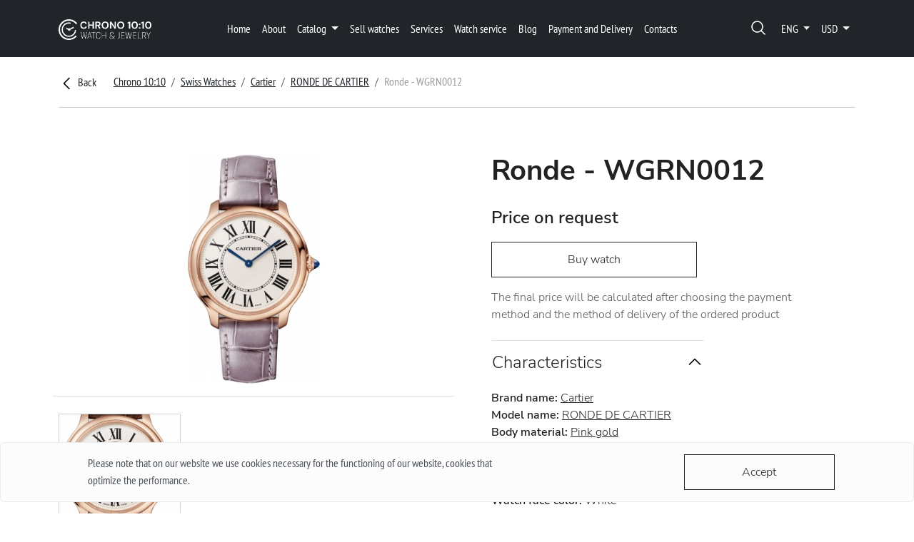

--- FILE ---
content_type: text/html; charset=utf-8
request_url: https://www.google.com/recaptcha/api2/anchor?ar=1&k=6Ld-KqIUAAAAABeul9BT3vG8_FqFl2lNw4xNmAFu&co=aHR0cHM6Ly9jaHJvbm8xMDEwLmNvbTo0NDM.&hl=en&v=7gg7H51Q-naNfhmCP3_R47ho&size=invisible&anchor-ms=20000&execute-ms=30000&cb=c0xyjqzbvmnb
body_size: 48043
content:
<!DOCTYPE HTML><html dir="ltr" lang="en"><head><meta http-equiv="Content-Type" content="text/html; charset=UTF-8">
<meta http-equiv="X-UA-Compatible" content="IE=edge">
<title>reCAPTCHA</title>
<style type="text/css">
/* cyrillic-ext */
@font-face {
  font-family: 'Roboto';
  font-style: normal;
  font-weight: 400;
  font-stretch: 100%;
  src: url(//fonts.gstatic.com/s/roboto/v48/KFO7CnqEu92Fr1ME7kSn66aGLdTylUAMa3GUBHMdazTgWw.woff2) format('woff2');
  unicode-range: U+0460-052F, U+1C80-1C8A, U+20B4, U+2DE0-2DFF, U+A640-A69F, U+FE2E-FE2F;
}
/* cyrillic */
@font-face {
  font-family: 'Roboto';
  font-style: normal;
  font-weight: 400;
  font-stretch: 100%;
  src: url(//fonts.gstatic.com/s/roboto/v48/KFO7CnqEu92Fr1ME7kSn66aGLdTylUAMa3iUBHMdazTgWw.woff2) format('woff2');
  unicode-range: U+0301, U+0400-045F, U+0490-0491, U+04B0-04B1, U+2116;
}
/* greek-ext */
@font-face {
  font-family: 'Roboto';
  font-style: normal;
  font-weight: 400;
  font-stretch: 100%;
  src: url(//fonts.gstatic.com/s/roboto/v48/KFO7CnqEu92Fr1ME7kSn66aGLdTylUAMa3CUBHMdazTgWw.woff2) format('woff2');
  unicode-range: U+1F00-1FFF;
}
/* greek */
@font-face {
  font-family: 'Roboto';
  font-style: normal;
  font-weight: 400;
  font-stretch: 100%;
  src: url(//fonts.gstatic.com/s/roboto/v48/KFO7CnqEu92Fr1ME7kSn66aGLdTylUAMa3-UBHMdazTgWw.woff2) format('woff2');
  unicode-range: U+0370-0377, U+037A-037F, U+0384-038A, U+038C, U+038E-03A1, U+03A3-03FF;
}
/* math */
@font-face {
  font-family: 'Roboto';
  font-style: normal;
  font-weight: 400;
  font-stretch: 100%;
  src: url(//fonts.gstatic.com/s/roboto/v48/KFO7CnqEu92Fr1ME7kSn66aGLdTylUAMawCUBHMdazTgWw.woff2) format('woff2');
  unicode-range: U+0302-0303, U+0305, U+0307-0308, U+0310, U+0312, U+0315, U+031A, U+0326-0327, U+032C, U+032F-0330, U+0332-0333, U+0338, U+033A, U+0346, U+034D, U+0391-03A1, U+03A3-03A9, U+03B1-03C9, U+03D1, U+03D5-03D6, U+03F0-03F1, U+03F4-03F5, U+2016-2017, U+2034-2038, U+203C, U+2040, U+2043, U+2047, U+2050, U+2057, U+205F, U+2070-2071, U+2074-208E, U+2090-209C, U+20D0-20DC, U+20E1, U+20E5-20EF, U+2100-2112, U+2114-2115, U+2117-2121, U+2123-214F, U+2190, U+2192, U+2194-21AE, U+21B0-21E5, U+21F1-21F2, U+21F4-2211, U+2213-2214, U+2216-22FF, U+2308-230B, U+2310, U+2319, U+231C-2321, U+2336-237A, U+237C, U+2395, U+239B-23B7, U+23D0, U+23DC-23E1, U+2474-2475, U+25AF, U+25B3, U+25B7, U+25BD, U+25C1, U+25CA, U+25CC, U+25FB, U+266D-266F, U+27C0-27FF, U+2900-2AFF, U+2B0E-2B11, U+2B30-2B4C, U+2BFE, U+3030, U+FF5B, U+FF5D, U+1D400-1D7FF, U+1EE00-1EEFF;
}
/* symbols */
@font-face {
  font-family: 'Roboto';
  font-style: normal;
  font-weight: 400;
  font-stretch: 100%;
  src: url(//fonts.gstatic.com/s/roboto/v48/KFO7CnqEu92Fr1ME7kSn66aGLdTylUAMaxKUBHMdazTgWw.woff2) format('woff2');
  unicode-range: U+0001-000C, U+000E-001F, U+007F-009F, U+20DD-20E0, U+20E2-20E4, U+2150-218F, U+2190, U+2192, U+2194-2199, U+21AF, U+21E6-21F0, U+21F3, U+2218-2219, U+2299, U+22C4-22C6, U+2300-243F, U+2440-244A, U+2460-24FF, U+25A0-27BF, U+2800-28FF, U+2921-2922, U+2981, U+29BF, U+29EB, U+2B00-2BFF, U+4DC0-4DFF, U+FFF9-FFFB, U+10140-1018E, U+10190-1019C, U+101A0, U+101D0-101FD, U+102E0-102FB, U+10E60-10E7E, U+1D2C0-1D2D3, U+1D2E0-1D37F, U+1F000-1F0FF, U+1F100-1F1AD, U+1F1E6-1F1FF, U+1F30D-1F30F, U+1F315, U+1F31C, U+1F31E, U+1F320-1F32C, U+1F336, U+1F378, U+1F37D, U+1F382, U+1F393-1F39F, U+1F3A7-1F3A8, U+1F3AC-1F3AF, U+1F3C2, U+1F3C4-1F3C6, U+1F3CA-1F3CE, U+1F3D4-1F3E0, U+1F3ED, U+1F3F1-1F3F3, U+1F3F5-1F3F7, U+1F408, U+1F415, U+1F41F, U+1F426, U+1F43F, U+1F441-1F442, U+1F444, U+1F446-1F449, U+1F44C-1F44E, U+1F453, U+1F46A, U+1F47D, U+1F4A3, U+1F4B0, U+1F4B3, U+1F4B9, U+1F4BB, U+1F4BF, U+1F4C8-1F4CB, U+1F4D6, U+1F4DA, U+1F4DF, U+1F4E3-1F4E6, U+1F4EA-1F4ED, U+1F4F7, U+1F4F9-1F4FB, U+1F4FD-1F4FE, U+1F503, U+1F507-1F50B, U+1F50D, U+1F512-1F513, U+1F53E-1F54A, U+1F54F-1F5FA, U+1F610, U+1F650-1F67F, U+1F687, U+1F68D, U+1F691, U+1F694, U+1F698, U+1F6AD, U+1F6B2, U+1F6B9-1F6BA, U+1F6BC, U+1F6C6-1F6CF, U+1F6D3-1F6D7, U+1F6E0-1F6EA, U+1F6F0-1F6F3, U+1F6F7-1F6FC, U+1F700-1F7FF, U+1F800-1F80B, U+1F810-1F847, U+1F850-1F859, U+1F860-1F887, U+1F890-1F8AD, U+1F8B0-1F8BB, U+1F8C0-1F8C1, U+1F900-1F90B, U+1F93B, U+1F946, U+1F984, U+1F996, U+1F9E9, U+1FA00-1FA6F, U+1FA70-1FA7C, U+1FA80-1FA89, U+1FA8F-1FAC6, U+1FACE-1FADC, U+1FADF-1FAE9, U+1FAF0-1FAF8, U+1FB00-1FBFF;
}
/* vietnamese */
@font-face {
  font-family: 'Roboto';
  font-style: normal;
  font-weight: 400;
  font-stretch: 100%;
  src: url(//fonts.gstatic.com/s/roboto/v48/KFO7CnqEu92Fr1ME7kSn66aGLdTylUAMa3OUBHMdazTgWw.woff2) format('woff2');
  unicode-range: U+0102-0103, U+0110-0111, U+0128-0129, U+0168-0169, U+01A0-01A1, U+01AF-01B0, U+0300-0301, U+0303-0304, U+0308-0309, U+0323, U+0329, U+1EA0-1EF9, U+20AB;
}
/* latin-ext */
@font-face {
  font-family: 'Roboto';
  font-style: normal;
  font-weight: 400;
  font-stretch: 100%;
  src: url(//fonts.gstatic.com/s/roboto/v48/KFO7CnqEu92Fr1ME7kSn66aGLdTylUAMa3KUBHMdazTgWw.woff2) format('woff2');
  unicode-range: U+0100-02BA, U+02BD-02C5, U+02C7-02CC, U+02CE-02D7, U+02DD-02FF, U+0304, U+0308, U+0329, U+1D00-1DBF, U+1E00-1E9F, U+1EF2-1EFF, U+2020, U+20A0-20AB, U+20AD-20C0, U+2113, U+2C60-2C7F, U+A720-A7FF;
}
/* latin */
@font-face {
  font-family: 'Roboto';
  font-style: normal;
  font-weight: 400;
  font-stretch: 100%;
  src: url(//fonts.gstatic.com/s/roboto/v48/KFO7CnqEu92Fr1ME7kSn66aGLdTylUAMa3yUBHMdazQ.woff2) format('woff2');
  unicode-range: U+0000-00FF, U+0131, U+0152-0153, U+02BB-02BC, U+02C6, U+02DA, U+02DC, U+0304, U+0308, U+0329, U+2000-206F, U+20AC, U+2122, U+2191, U+2193, U+2212, U+2215, U+FEFF, U+FFFD;
}
/* cyrillic-ext */
@font-face {
  font-family: 'Roboto';
  font-style: normal;
  font-weight: 500;
  font-stretch: 100%;
  src: url(//fonts.gstatic.com/s/roboto/v48/KFO7CnqEu92Fr1ME7kSn66aGLdTylUAMa3GUBHMdazTgWw.woff2) format('woff2');
  unicode-range: U+0460-052F, U+1C80-1C8A, U+20B4, U+2DE0-2DFF, U+A640-A69F, U+FE2E-FE2F;
}
/* cyrillic */
@font-face {
  font-family: 'Roboto';
  font-style: normal;
  font-weight: 500;
  font-stretch: 100%;
  src: url(//fonts.gstatic.com/s/roboto/v48/KFO7CnqEu92Fr1ME7kSn66aGLdTylUAMa3iUBHMdazTgWw.woff2) format('woff2');
  unicode-range: U+0301, U+0400-045F, U+0490-0491, U+04B0-04B1, U+2116;
}
/* greek-ext */
@font-face {
  font-family: 'Roboto';
  font-style: normal;
  font-weight: 500;
  font-stretch: 100%;
  src: url(//fonts.gstatic.com/s/roboto/v48/KFO7CnqEu92Fr1ME7kSn66aGLdTylUAMa3CUBHMdazTgWw.woff2) format('woff2');
  unicode-range: U+1F00-1FFF;
}
/* greek */
@font-face {
  font-family: 'Roboto';
  font-style: normal;
  font-weight: 500;
  font-stretch: 100%;
  src: url(//fonts.gstatic.com/s/roboto/v48/KFO7CnqEu92Fr1ME7kSn66aGLdTylUAMa3-UBHMdazTgWw.woff2) format('woff2');
  unicode-range: U+0370-0377, U+037A-037F, U+0384-038A, U+038C, U+038E-03A1, U+03A3-03FF;
}
/* math */
@font-face {
  font-family: 'Roboto';
  font-style: normal;
  font-weight: 500;
  font-stretch: 100%;
  src: url(//fonts.gstatic.com/s/roboto/v48/KFO7CnqEu92Fr1ME7kSn66aGLdTylUAMawCUBHMdazTgWw.woff2) format('woff2');
  unicode-range: U+0302-0303, U+0305, U+0307-0308, U+0310, U+0312, U+0315, U+031A, U+0326-0327, U+032C, U+032F-0330, U+0332-0333, U+0338, U+033A, U+0346, U+034D, U+0391-03A1, U+03A3-03A9, U+03B1-03C9, U+03D1, U+03D5-03D6, U+03F0-03F1, U+03F4-03F5, U+2016-2017, U+2034-2038, U+203C, U+2040, U+2043, U+2047, U+2050, U+2057, U+205F, U+2070-2071, U+2074-208E, U+2090-209C, U+20D0-20DC, U+20E1, U+20E5-20EF, U+2100-2112, U+2114-2115, U+2117-2121, U+2123-214F, U+2190, U+2192, U+2194-21AE, U+21B0-21E5, U+21F1-21F2, U+21F4-2211, U+2213-2214, U+2216-22FF, U+2308-230B, U+2310, U+2319, U+231C-2321, U+2336-237A, U+237C, U+2395, U+239B-23B7, U+23D0, U+23DC-23E1, U+2474-2475, U+25AF, U+25B3, U+25B7, U+25BD, U+25C1, U+25CA, U+25CC, U+25FB, U+266D-266F, U+27C0-27FF, U+2900-2AFF, U+2B0E-2B11, U+2B30-2B4C, U+2BFE, U+3030, U+FF5B, U+FF5D, U+1D400-1D7FF, U+1EE00-1EEFF;
}
/* symbols */
@font-face {
  font-family: 'Roboto';
  font-style: normal;
  font-weight: 500;
  font-stretch: 100%;
  src: url(//fonts.gstatic.com/s/roboto/v48/KFO7CnqEu92Fr1ME7kSn66aGLdTylUAMaxKUBHMdazTgWw.woff2) format('woff2');
  unicode-range: U+0001-000C, U+000E-001F, U+007F-009F, U+20DD-20E0, U+20E2-20E4, U+2150-218F, U+2190, U+2192, U+2194-2199, U+21AF, U+21E6-21F0, U+21F3, U+2218-2219, U+2299, U+22C4-22C6, U+2300-243F, U+2440-244A, U+2460-24FF, U+25A0-27BF, U+2800-28FF, U+2921-2922, U+2981, U+29BF, U+29EB, U+2B00-2BFF, U+4DC0-4DFF, U+FFF9-FFFB, U+10140-1018E, U+10190-1019C, U+101A0, U+101D0-101FD, U+102E0-102FB, U+10E60-10E7E, U+1D2C0-1D2D3, U+1D2E0-1D37F, U+1F000-1F0FF, U+1F100-1F1AD, U+1F1E6-1F1FF, U+1F30D-1F30F, U+1F315, U+1F31C, U+1F31E, U+1F320-1F32C, U+1F336, U+1F378, U+1F37D, U+1F382, U+1F393-1F39F, U+1F3A7-1F3A8, U+1F3AC-1F3AF, U+1F3C2, U+1F3C4-1F3C6, U+1F3CA-1F3CE, U+1F3D4-1F3E0, U+1F3ED, U+1F3F1-1F3F3, U+1F3F5-1F3F7, U+1F408, U+1F415, U+1F41F, U+1F426, U+1F43F, U+1F441-1F442, U+1F444, U+1F446-1F449, U+1F44C-1F44E, U+1F453, U+1F46A, U+1F47D, U+1F4A3, U+1F4B0, U+1F4B3, U+1F4B9, U+1F4BB, U+1F4BF, U+1F4C8-1F4CB, U+1F4D6, U+1F4DA, U+1F4DF, U+1F4E3-1F4E6, U+1F4EA-1F4ED, U+1F4F7, U+1F4F9-1F4FB, U+1F4FD-1F4FE, U+1F503, U+1F507-1F50B, U+1F50D, U+1F512-1F513, U+1F53E-1F54A, U+1F54F-1F5FA, U+1F610, U+1F650-1F67F, U+1F687, U+1F68D, U+1F691, U+1F694, U+1F698, U+1F6AD, U+1F6B2, U+1F6B9-1F6BA, U+1F6BC, U+1F6C6-1F6CF, U+1F6D3-1F6D7, U+1F6E0-1F6EA, U+1F6F0-1F6F3, U+1F6F7-1F6FC, U+1F700-1F7FF, U+1F800-1F80B, U+1F810-1F847, U+1F850-1F859, U+1F860-1F887, U+1F890-1F8AD, U+1F8B0-1F8BB, U+1F8C0-1F8C1, U+1F900-1F90B, U+1F93B, U+1F946, U+1F984, U+1F996, U+1F9E9, U+1FA00-1FA6F, U+1FA70-1FA7C, U+1FA80-1FA89, U+1FA8F-1FAC6, U+1FACE-1FADC, U+1FADF-1FAE9, U+1FAF0-1FAF8, U+1FB00-1FBFF;
}
/* vietnamese */
@font-face {
  font-family: 'Roboto';
  font-style: normal;
  font-weight: 500;
  font-stretch: 100%;
  src: url(//fonts.gstatic.com/s/roboto/v48/KFO7CnqEu92Fr1ME7kSn66aGLdTylUAMa3OUBHMdazTgWw.woff2) format('woff2');
  unicode-range: U+0102-0103, U+0110-0111, U+0128-0129, U+0168-0169, U+01A0-01A1, U+01AF-01B0, U+0300-0301, U+0303-0304, U+0308-0309, U+0323, U+0329, U+1EA0-1EF9, U+20AB;
}
/* latin-ext */
@font-face {
  font-family: 'Roboto';
  font-style: normal;
  font-weight: 500;
  font-stretch: 100%;
  src: url(//fonts.gstatic.com/s/roboto/v48/KFO7CnqEu92Fr1ME7kSn66aGLdTylUAMa3KUBHMdazTgWw.woff2) format('woff2');
  unicode-range: U+0100-02BA, U+02BD-02C5, U+02C7-02CC, U+02CE-02D7, U+02DD-02FF, U+0304, U+0308, U+0329, U+1D00-1DBF, U+1E00-1E9F, U+1EF2-1EFF, U+2020, U+20A0-20AB, U+20AD-20C0, U+2113, U+2C60-2C7F, U+A720-A7FF;
}
/* latin */
@font-face {
  font-family: 'Roboto';
  font-style: normal;
  font-weight: 500;
  font-stretch: 100%;
  src: url(//fonts.gstatic.com/s/roboto/v48/KFO7CnqEu92Fr1ME7kSn66aGLdTylUAMa3yUBHMdazQ.woff2) format('woff2');
  unicode-range: U+0000-00FF, U+0131, U+0152-0153, U+02BB-02BC, U+02C6, U+02DA, U+02DC, U+0304, U+0308, U+0329, U+2000-206F, U+20AC, U+2122, U+2191, U+2193, U+2212, U+2215, U+FEFF, U+FFFD;
}
/* cyrillic-ext */
@font-face {
  font-family: 'Roboto';
  font-style: normal;
  font-weight: 900;
  font-stretch: 100%;
  src: url(//fonts.gstatic.com/s/roboto/v48/KFO7CnqEu92Fr1ME7kSn66aGLdTylUAMa3GUBHMdazTgWw.woff2) format('woff2');
  unicode-range: U+0460-052F, U+1C80-1C8A, U+20B4, U+2DE0-2DFF, U+A640-A69F, U+FE2E-FE2F;
}
/* cyrillic */
@font-face {
  font-family: 'Roboto';
  font-style: normal;
  font-weight: 900;
  font-stretch: 100%;
  src: url(//fonts.gstatic.com/s/roboto/v48/KFO7CnqEu92Fr1ME7kSn66aGLdTylUAMa3iUBHMdazTgWw.woff2) format('woff2');
  unicode-range: U+0301, U+0400-045F, U+0490-0491, U+04B0-04B1, U+2116;
}
/* greek-ext */
@font-face {
  font-family: 'Roboto';
  font-style: normal;
  font-weight: 900;
  font-stretch: 100%;
  src: url(//fonts.gstatic.com/s/roboto/v48/KFO7CnqEu92Fr1ME7kSn66aGLdTylUAMa3CUBHMdazTgWw.woff2) format('woff2');
  unicode-range: U+1F00-1FFF;
}
/* greek */
@font-face {
  font-family: 'Roboto';
  font-style: normal;
  font-weight: 900;
  font-stretch: 100%;
  src: url(//fonts.gstatic.com/s/roboto/v48/KFO7CnqEu92Fr1ME7kSn66aGLdTylUAMa3-UBHMdazTgWw.woff2) format('woff2');
  unicode-range: U+0370-0377, U+037A-037F, U+0384-038A, U+038C, U+038E-03A1, U+03A3-03FF;
}
/* math */
@font-face {
  font-family: 'Roboto';
  font-style: normal;
  font-weight: 900;
  font-stretch: 100%;
  src: url(//fonts.gstatic.com/s/roboto/v48/KFO7CnqEu92Fr1ME7kSn66aGLdTylUAMawCUBHMdazTgWw.woff2) format('woff2');
  unicode-range: U+0302-0303, U+0305, U+0307-0308, U+0310, U+0312, U+0315, U+031A, U+0326-0327, U+032C, U+032F-0330, U+0332-0333, U+0338, U+033A, U+0346, U+034D, U+0391-03A1, U+03A3-03A9, U+03B1-03C9, U+03D1, U+03D5-03D6, U+03F0-03F1, U+03F4-03F5, U+2016-2017, U+2034-2038, U+203C, U+2040, U+2043, U+2047, U+2050, U+2057, U+205F, U+2070-2071, U+2074-208E, U+2090-209C, U+20D0-20DC, U+20E1, U+20E5-20EF, U+2100-2112, U+2114-2115, U+2117-2121, U+2123-214F, U+2190, U+2192, U+2194-21AE, U+21B0-21E5, U+21F1-21F2, U+21F4-2211, U+2213-2214, U+2216-22FF, U+2308-230B, U+2310, U+2319, U+231C-2321, U+2336-237A, U+237C, U+2395, U+239B-23B7, U+23D0, U+23DC-23E1, U+2474-2475, U+25AF, U+25B3, U+25B7, U+25BD, U+25C1, U+25CA, U+25CC, U+25FB, U+266D-266F, U+27C0-27FF, U+2900-2AFF, U+2B0E-2B11, U+2B30-2B4C, U+2BFE, U+3030, U+FF5B, U+FF5D, U+1D400-1D7FF, U+1EE00-1EEFF;
}
/* symbols */
@font-face {
  font-family: 'Roboto';
  font-style: normal;
  font-weight: 900;
  font-stretch: 100%;
  src: url(//fonts.gstatic.com/s/roboto/v48/KFO7CnqEu92Fr1ME7kSn66aGLdTylUAMaxKUBHMdazTgWw.woff2) format('woff2');
  unicode-range: U+0001-000C, U+000E-001F, U+007F-009F, U+20DD-20E0, U+20E2-20E4, U+2150-218F, U+2190, U+2192, U+2194-2199, U+21AF, U+21E6-21F0, U+21F3, U+2218-2219, U+2299, U+22C4-22C6, U+2300-243F, U+2440-244A, U+2460-24FF, U+25A0-27BF, U+2800-28FF, U+2921-2922, U+2981, U+29BF, U+29EB, U+2B00-2BFF, U+4DC0-4DFF, U+FFF9-FFFB, U+10140-1018E, U+10190-1019C, U+101A0, U+101D0-101FD, U+102E0-102FB, U+10E60-10E7E, U+1D2C0-1D2D3, U+1D2E0-1D37F, U+1F000-1F0FF, U+1F100-1F1AD, U+1F1E6-1F1FF, U+1F30D-1F30F, U+1F315, U+1F31C, U+1F31E, U+1F320-1F32C, U+1F336, U+1F378, U+1F37D, U+1F382, U+1F393-1F39F, U+1F3A7-1F3A8, U+1F3AC-1F3AF, U+1F3C2, U+1F3C4-1F3C6, U+1F3CA-1F3CE, U+1F3D4-1F3E0, U+1F3ED, U+1F3F1-1F3F3, U+1F3F5-1F3F7, U+1F408, U+1F415, U+1F41F, U+1F426, U+1F43F, U+1F441-1F442, U+1F444, U+1F446-1F449, U+1F44C-1F44E, U+1F453, U+1F46A, U+1F47D, U+1F4A3, U+1F4B0, U+1F4B3, U+1F4B9, U+1F4BB, U+1F4BF, U+1F4C8-1F4CB, U+1F4D6, U+1F4DA, U+1F4DF, U+1F4E3-1F4E6, U+1F4EA-1F4ED, U+1F4F7, U+1F4F9-1F4FB, U+1F4FD-1F4FE, U+1F503, U+1F507-1F50B, U+1F50D, U+1F512-1F513, U+1F53E-1F54A, U+1F54F-1F5FA, U+1F610, U+1F650-1F67F, U+1F687, U+1F68D, U+1F691, U+1F694, U+1F698, U+1F6AD, U+1F6B2, U+1F6B9-1F6BA, U+1F6BC, U+1F6C6-1F6CF, U+1F6D3-1F6D7, U+1F6E0-1F6EA, U+1F6F0-1F6F3, U+1F6F7-1F6FC, U+1F700-1F7FF, U+1F800-1F80B, U+1F810-1F847, U+1F850-1F859, U+1F860-1F887, U+1F890-1F8AD, U+1F8B0-1F8BB, U+1F8C0-1F8C1, U+1F900-1F90B, U+1F93B, U+1F946, U+1F984, U+1F996, U+1F9E9, U+1FA00-1FA6F, U+1FA70-1FA7C, U+1FA80-1FA89, U+1FA8F-1FAC6, U+1FACE-1FADC, U+1FADF-1FAE9, U+1FAF0-1FAF8, U+1FB00-1FBFF;
}
/* vietnamese */
@font-face {
  font-family: 'Roboto';
  font-style: normal;
  font-weight: 900;
  font-stretch: 100%;
  src: url(//fonts.gstatic.com/s/roboto/v48/KFO7CnqEu92Fr1ME7kSn66aGLdTylUAMa3OUBHMdazTgWw.woff2) format('woff2');
  unicode-range: U+0102-0103, U+0110-0111, U+0128-0129, U+0168-0169, U+01A0-01A1, U+01AF-01B0, U+0300-0301, U+0303-0304, U+0308-0309, U+0323, U+0329, U+1EA0-1EF9, U+20AB;
}
/* latin-ext */
@font-face {
  font-family: 'Roboto';
  font-style: normal;
  font-weight: 900;
  font-stretch: 100%;
  src: url(//fonts.gstatic.com/s/roboto/v48/KFO7CnqEu92Fr1ME7kSn66aGLdTylUAMa3KUBHMdazTgWw.woff2) format('woff2');
  unicode-range: U+0100-02BA, U+02BD-02C5, U+02C7-02CC, U+02CE-02D7, U+02DD-02FF, U+0304, U+0308, U+0329, U+1D00-1DBF, U+1E00-1E9F, U+1EF2-1EFF, U+2020, U+20A0-20AB, U+20AD-20C0, U+2113, U+2C60-2C7F, U+A720-A7FF;
}
/* latin */
@font-face {
  font-family: 'Roboto';
  font-style: normal;
  font-weight: 900;
  font-stretch: 100%;
  src: url(//fonts.gstatic.com/s/roboto/v48/KFO7CnqEu92Fr1ME7kSn66aGLdTylUAMa3yUBHMdazQ.woff2) format('woff2');
  unicode-range: U+0000-00FF, U+0131, U+0152-0153, U+02BB-02BC, U+02C6, U+02DA, U+02DC, U+0304, U+0308, U+0329, U+2000-206F, U+20AC, U+2122, U+2191, U+2193, U+2212, U+2215, U+FEFF, U+FFFD;
}

</style>
<link rel="stylesheet" type="text/css" href="https://www.gstatic.com/recaptcha/releases/7gg7H51Q-naNfhmCP3_R47ho/styles__ltr.css">
<script nonce="JjaaNnWv1UIy8F1FslBtJQ" type="text/javascript">window['__recaptcha_api'] = 'https://www.google.com/recaptcha/api2/';</script>
<script type="text/javascript" src="https://www.gstatic.com/recaptcha/releases/7gg7H51Q-naNfhmCP3_R47ho/recaptcha__en.js" nonce="JjaaNnWv1UIy8F1FslBtJQ">
      
    </script></head>
<body><div id="rc-anchor-alert" class="rc-anchor-alert"></div>
<input type="hidden" id="recaptcha-token" value="[base64]">
<script type="text/javascript" nonce="JjaaNnWv1UIy8F1FslBtJQ">
      recaptcha.anchor.Main.init("[\x22ainput\x22,[\x22bgdata\x22,\x22\x22,\[base64]/[base64]/UltIKytdPWE6KGE8MjA0OD9SW0grK109YT4+NnwxOTI6KChhJjY0NTEyKT09NTUyOTYmJnErMTxoLmxlbmd0aCYmKGguY2hhckNvZGVBdChxKzEpJjY0NTEyKT09NTYzMjA/[base64]/MjU1OlI/[base64]/[base64]/[base64]/[base64]/[base64]/[base64]/[base64]/[base64]/[base64]/[base64]\x22,\[base64]\x22,\x22wo51wrPDh2UQwoHCoDZdLsKVV8KGUVvCln3DocK5E8K/wqnDrcOjK8K4RMKKJQUsw6BiwqbChyh1acOwwqIywpzCk8KvATDDgcOCwqdhJUDCsD9ZwqLDtU3DnsOZDsOnecO8YsOdCh/DtV8vJMKTdMONwr/[base64]/Dg1goT1fDs8OCSQbDisOTwrQIw5t6fsOlcjB9fsOGLnNjw6F1wpAyw67Du8OQwoIjCw9GwqFZD8OWwpHCuFl+WhV0w7QbNmTCqMKawqVUwrQPwq/[base64]/CqFrCscO2ecKUwr9aQybDl8OYw6hGw58Ew67CoMO/U8K5UjtPTMKQw4PCpMOzwqc2asOZw5XClcK3SlF9dcK+w4cxwqAtYsOlw4oMw7E0QcOEw4k5wpNvNMOFwr8/[base64]/[base64]/Dk8KGw6fDisKYGQVmcmLCm8OFU2nCmh9Owrd4w5RzPFvDncOww6Z+F1FXBMO2w7wZJcK+w6hcH00iIALDlX0aBcOVwpdKwqTCmlPCmsOwwqRhY8KIQ0ZcKHEgwo7DisOqcsKuw6TDkz97ZUrCrEcewrFkw5rCo1lsaEtzwp/Cog8Ndmc+U8OuF8K9w64Nw7jDrjDCr01jw4nDqw14w5XCjAkwIsOXw6dBw6vCnMO3wobCs8K6A8OCw7/CgFIpw6d6w6h+DsOcPMK0wo80SMKcwpk9wrVbScO6w6AQL2DDuMO4wqkIw6Q3ecK+BMO4wpTDjsOwWzdYLRfCgTTCkR7DjMKRc8OLwqvCnMOyMDcHOD/CtiItGgtPdsKow6MAwoIPVUE1EMO3wqsgccOGwpdZbsOHw7x+w7bDkAXCkixoOcKaw5fChcKww4bDjMOZw6PCt8Kdw4PCjMKSw6Bww6RVX8OmXMKcw5Jvw47Csh5vCEwQdMObDjtWbMKNKhPDjjl/XnQswoDClMOjw77CssK+b8Ore8KgZFtBw5dawq/Cm04eUcKBT3HDsHDCpMKCPnPCucKkPsOLdhFHb8OKM8O5YiXDvS5+w6wowoI8ZcObw6TCmMOZwqDCkcOXw44hwpRhwp3CpUjCl8OJwr7CswbDusOOwpoQP8KJNivCg8O/[base64]/Cs8Khw74GwpBROiROw7/CrMK0w4bDgcKhw7XCtAMbeMOnHw/Dthhnw6rCu8O5YMOowpXDjQzDh8KnwrpYNMKfwpHDg8OMSwYIRcKkw6/[base64]/CjH8OwrsBZsOxS8KRwqMlcy7DlTVFdMKYBE/CmcKTw4pbwrVCw6gowrXDjMKUwpHCpljDmy9GA8OcE1VPZkTCo25IwoLCigjCq8OWPzIPw6gVGWt1w5nCqsOILlnCklByD8Opd8K7FMKUNcO0wrd2wqjDsCk4FlLDtEbDm1LCnDhoVMKpw5FYF8OgEEQWwrPDq8K7H314a8KdBMKGwovCjg/CrAIzFlBzwpHCsUnDpijDoXt2IzEew6zCp2HDlMOZw5wNwo56eCJCw6NiEGJqE8OUw5M3w6tBw65fwrfDn8KWw5LCtzXDvSDDj8KCQWlKaELCtsOTw7jCtGDCuQdTZnjDr8O1GsOrwqg8HcKIwqrDk8OnHsK9dcKEw60ow5pSwqRdwqHCpA/[base64]/[base64]/CsRVuwrbDoWDCjkDDm8K5wpLCusOKGsOIe8KwLCnDlXPCoMOBw4vDlcK8GjrCrcOqbsKowoXDrw/DicK7VcOoD0JrcCZqCMOHwoXCuFPCrcOcJMKjw5nCqgrDpcOswr8DwroSw78IGsKPciPDrsOxw7bCgcOawqhAw457Kh3CiyBGRMORwrDClG7CksKbf8O8YcOSw5xSw6/CghnCiWAFfsO3G8KYVGdbR8OtScO2woA7L8OSWSHDscKdw5LDmsKTZXzDq3clZ8K6AUHDvcOmw485w5ZtFTIfG8OgJcKuw6zCk8OPw7PDjcOpw5DClknDlsKyw6NEIhfCunTClcKiWcOjw7vDj1xCw5rDrzI4wqfDpFfDjQAuWcK/wqEBw6lMw4bCucO3wovCjXplWQbDn8OgaGlLeMK7w6o1DDLCh8OCwrnCiQBKw7A0YEYYwpdaw7/[base64]/CqzUfwrY9KsKRF3TCu3TCkllxA8OeFDDCgxFOw6rDlg8uw5PDvBbCpFQxwoRXW0cUwqEcwo5CahbDim5he8O9w5EmwrDDp8OxCcOxfMOWw7LDlMOZf2Vmw77DrcK5w45jw7rCvnzChsKrw4hjwotgw7/Dr8OMw78ebAbCuggUwq1fw5bDkcOZwrM4E1tnwoBnw5PDjSjCvMK/[base64]/wo3CpmDDuknDuXPDv8OSwoJZwqpWwqDCp291E0VSw7tBeQ/CrgEtcwnCmkjCpkFjPDMqL3rCvcOdBsOPccOrw5rCkiXDh8KDBsOLw6NSJsKma3nCh8KLGEthA8OFL2/DiMKmQRrCq8KKw7/Dl8OXGMK4LsKnZkB6OCnDkcKnGlnCg8K5w4vCmsOuUwLCkQVRIcKUJF7Cm8Osw6tqBcKPw7ZuL8KsFsKKw5rDkcKSwoLCqsO3w6l8TsK8w7MlcCt9woHCpsOcYxlLZ1BxwrVfw6dJVcOVJ8KIw5VBC8KiwoELw6tDwpbCtEgWw5tFwp4NAW1Iwp/CiEIRU8OvwqJ8w7w5w4NuaMOfw6/DusKhwoQyeMK2FH3DkSXDg8OhwoTDjnfCrkjCmcKRw7XClxPDiBnDmQvDlMKNw5nCvcOvDMORw4EAPcO7PMK9GcOnI8KTw7MPwqA9w4DDjMKSwrA9DsOqw4jDoDliT8KJw7pDw5IMwoA4w5RuE8KVGMOmWsODIxB5W19/JQLDoFjCgMKlAMONw7BwTztmA8KCwqvCoyzDv0sSH8K+w77DgMOVw4DDgsOYMsK9wo7CsCzDvsO4w7XDk1IhecOcw5FKw4Vhw6dsw6FMwqd0wodQJF9+RcK/R8Kdw7dXZcK6wqHDh8Kaw6/DisOjHsKzeUDDqcKGfgxeKcO+ZzvDq8KsfcObAVhICMOJAVoKwrTDgGMoUsO9w48vw7LCmsKIwqbCtcKAwp/CoBvCjH7Cl8K1BQUXXjUbwpHCihHDpELCrQjCrcKww4E6wr0mw4p1X01WfjzDqUFvwoMrw4B0w7fDoynCmQDDk8K0NHtjw77DnMOow7nChSPCk8KcSMKMw7NCwrMkdgBuWMKYw5XDmsOvwqbCuMKrfMO7dQ/Dkz5pwr7CqMOGFcKmw5VCw4NHGsOvw75hYXTCtMOjw7EbTsKZCjXCrMOXTBMtdEsvQGjCoXh/NF/DlsKjFlJfPMOHWMKCw4TCp2HDpMO1wrQ8w5TCh0/[base64]/DvQDCr8KwTsOVwoDCisK8w4I1HzcIwrtgYx/CkcOGw501fgzDqjrCosKTwrhlWy48w4nCtQkdwos4KwnDqMOUw6PCsEJNw79Nwr3CpTvDlSBmw6DDrz/DgsKEw5I3TMKWwo3DimPCqE/DjsKiwrIMflkRw7UswqcfW8OrA8ObwpzClxzCqUfCmcKeVgp/dcO+wrrCpMOow6HDiMKsJWwRRgPDgxjDrMKzRWINecK2ZsOzw4bDnMOpMMKfw400aMKQw6djGcOSwr3Dqwpkw43DksKWV8Ozw501wpJ2w7nCnsOObcKxwo8dwo7DosOMVHTCkXQvwofCt8ORGTnClD/[base64]/CjsKMPcO4P2Ebbgt1w6rDiwTDv3RnVBbDvsOrUsKbw4Utw5hpMsKTwr3CjS3DiRNdw4QEWsOwd8Kyw6zCjG5EwoM/[base64]/Cgh7CtAvCmRLDocOpIcKgwpbDrz3Do8KywrzDkF9fHMKwHcKIw57DsUXDrcKlTcKXw7HCncKiLnlUwo/[base64]/[base64]/DpX94V8KVwqxmL8O1BMKaEcKIwrMPwoDCuxfCrcOlE0wgO3XDiEnCiQp2wrd+UMKwKj0hMMO0w7PCgz1YwopVw6TCvDt0wqfCrkIwbEHCl8OXwpplbMOYw5/[base64]/CkBcvKcK/wo/[base64]/CmX52wqDDhsOgw40DXz/[base64]/CmsOsw4TDtD1wdsOZwohXBW0cQVDDrXYjSsOmw6lAwr9Yek7CjT/Ct2Bgw4pDw6vDuMOmwp7Dj8OMOy5zwrcAXsK4TFUNJQjCj2hvPhJPwrwfY1ttBUhGT3NkJzM8w5sSBVvChsO8csOXwqbDvSDCp8O/NcOKV11bwpbDsMK3QgUPwpwsR8KQw7PCnSPCisKOMSjDk8KRw6TCs8OLwoI1wp7DncKbDkACwp/Ct1DCuFjCkTw3EBgCTABpwqfCnMOpwr8mw4vCtsKlR0rDrcOVYDvCtlzDoAHDvT5+w4gYw4/CtD9Dw4rCsx5iJXLCiDQaa0jDqzgtwrHDrMKVQcO4wqDCjsKROcKaGcKJw5dbw4xpwqnCgx3CtwsWw5bCnQlCw6jCrijDn8ONNMO9eH80GsO/OmM7woHCsMO6w6BbScKAc0DCsWTDuxnCkMKfFSNOWcKmw5HCqiXCm8O9wrHDtUphcl3CqcOXw6zCn8OxwrXCqjdLwojCk8OXwpdDwr8Hw6wOB3MNw4HDksKkGRjCt8OWSTbCiWrDjMO0N2JGwqsmwppmw6d5w5PDsSUUw5YucsOpw5A8w6DDjh97HsOPwp7DhcK/PsO/UVd/fUNEVGrCgcK8YsO3LcOkwqMeVsOuIcOfY8KcD8KjwpLCvFzDhSQvQBbCr8OFSW/[base64]/wqBpw4vCjR8IwpgWwpZdw7oxwqwdasKaEQJmwpt/w7sIHzvDkcOhw7rCmFBfw6ARI8O8w5PDgsOwfjNwwqvCmVjCj3/Dp8KxO0MWwpHChjMFw6zDulh3b3/CrsKHwoguw4jCr8ODwod6wqweBMKKw7rDjxbDh8OMworCncKqwp5Nw7VRWQHDhUpUwqhtwop1KT7DhHMxHcKoaE8GCC7Dk8Kww6bDplnCiMKIw6VSHcO3B8KiwrZKw7jDnMKoMcKPw7kXwpA6wpIWLyfDghwZwrIGw4FswrrDisO8csOqwp/DtCd9w601W8OZTVTCghUSw6koYmtQw4zCjH9BRMKBSsOZfcKPIcOVdgTCghXDhcOMM8KlP0/CiV3DlcKPOcOUw5V2AsKtfcKTw6XCusOew5Q3QMOUwrvDjTnCh8Khwo3DlsOtNmwPMFPDiWrCvDFSLcOXAQXDqsOyw5MzBFoFwp3Cg8OzSBLCuSFbw6/CsU9NbMKeXcO+w6JywpJvYgA7wrPCgBbDmcKQGkdXeAcbe0PCm8OkV2bDkD3CnE4zT8Ozw5nCo8KnBTJIwps9woTChxkRf2zCsDZfwq9dwrN7XE45K8Oaw7fCocKxwrdiw6DDt8KiNibCkcOgwpRZwqnClmzChcOhCxjCgsKRw7JTw7gHwrnCssK2woc/w4fCmHjDjMO5wqJUMCDClMKVP2zDmlUIZFjCvcO7KMK/XcOOw51jGMK2w413W0VSCQnCkysGEEtaw5B6eFYJXhgGDXgVw7Y8w60hwro+wozCkh40w60pw4pdQMOFw58oAMK3C8OZw4xRw49LQ3pAwqhIIMOXw4pCw5nDoXB8w4ViR8OyXgdawqbCnMObf8O+wqwnAAQ9F8KnL3PDtgc5wpLDh8O9EVTCpxjDvcO/XcKrB8OjHcK1w5vDmGlkwoA8wr7CvWvChMOeTMONwpLDpcKowoAAwoBCw4I+MS/CjMOtEMKoKsOnAFXDuF/DnsKxw4HCr1IIw4pmw5vDuMK+wol1wrLCtsKoQsKxUcKYBcKDQF/DtHFcw5HDlEtODirClcKsfkFFIsOvCMKsw618bG/Dj8KOfMODfhXDgEDDjcK1w7HCoSJVw6ckwrl4w73DpAvCjMKVBh4Iwoc2wofChMKzwobCgcK/wrBaw6rDqsKvw47CicKGwqrDulvCr1NVdDYtwoPDpcOpw4sCZlgacjLDoh1HIsKhwoBhw7jDhMKZw7rDhcONw6EEw49bKcOjw4s+w7FfZ8OEwr7CgWXCvcObw4zDgMOtO8KnVsO1wr5pIcOlXMOkFV3Cg8K6w7fDjG/CssK4woYXwr/[base64]/Dr3/DjyjDqh/CqMOMw5HDr8KCPU84H29oCRfDh8OIw7vCpsOXwr/DrcOZHcOrGw8xX1EZw48XV8O4BCXDgcKnwpQlw63CknEfwq/ClcOswozChi/CjMO9w7HDtcKuwqVWwqY/BsKnwqvDhsOmIsOvLMKrwqbCvcO4GQrCjRrDjWrCh8Ohw5x7A2RAMMOqwqIFJcKcwrPCh8OBYinDsMOjU8OQwqLCk8KYUMKrATYZAB7CicOwY8KuZV1nw77Coz4VEMOSFFtYwobCmsOLQ3/DnMKRw65JEcKrQMORw5BTw5xpQ8OCw6cTbwhCK15XKhvDkMKeCMKFbG7DvMKxPMKyd3wBwr/CkMOUXsKDaQ7DsMOhw5U8CcKgw519w4Q6DzppFsOEJW7CmC/[base64]/KRHCr3HDqMKIwosrISLChCnDg8KWYRDDsFo8KURmwqcmDMKUw4HCmcOvbMKoNBZ8QSkRwpl2w7jCl8OiC1h2VsKAw6QPw6ljZmstI1DDv8K1aDwQeCjDhMOow4zDtX7CisOZQjVrBD/[base64]/DjsOKwoTDtsO+wp0wOEHCjkvChsKbdWrCvcK1w7nDphTDmHrCtsKKwoN3J8OSTsOVwonCmQ7DiTlpwo3DscKnVcO/w7TCpMORw7ZSC8Ozw5jDnMOgNMKOwrpRbcKCWh3DkcK5w4HCrWQ+wqDDncOQf3/DtibDpsKRwpQ3wpkidMKnw6hUQsKjZznCjsKOIDXCjTXDtQttNcKZc2zDjRbChyzCkXHCs2HCl3gjRcKUQMK8wqzDn8Klwq/[base64]/Y8KaIkwOw5hHwox2w4Bqw60lwrDCljnCmMObA8K4w6ttwo/Cl8KIdcKHw4DDkw1/SBXDqg/CmMK/LcKXCMO+FiZKwokxw7TDinggwp/Dvn5bE8KmZU7Ct8O/[base64]/YcKgw45Uw7B5Dl8aP8KKw5HDjh8he8OZw7/CqMKfw7jDgCRvwqzCmUgQwqYSw7dJwqvCvsO0wrAIa8KzPEkcWAPCugRlw5JqIV5qw5rCmcKpw4nCsF8zw47DlcOkOybCh8OawqbDucO7wovDpnHDoMK9YsOjQsKBwojCgMKGw4rCr8Ksw7/CiMKdwrJvQC1BwpfDklXDtXpaYsKPcMKdw4vClsOYw6UZwrDCvcKzw7crTRtNIA54w6BQw5rDnMOuP8KvA1HDjsK4wqPDs8KYJMO/esKdOMKCVMO/VlTDkC7CnSHDqFLCksOfPTPDsnDDnsO+w5YowrXDhFNzwq7DtsO6fMKFZkd/[base64]/wqNJeMKbd2pbw7d/[base64]/[base64]/CgwbCuWrCnSJAwo8SHxttM11Ew7EXRMKmworDrk/Cn8OXC2jDqALCpxHCs3hKcGMBQzsNwrRkAcKUaMO6w6Z5LHDCocO5w6TDjwfCmMOKTT1ECSvDksKawpQNw6MdworDqFdST8K/[base64]/Cj8Kcw7cIA1XCk8KMw7MQI2/[base64]/CksO0fTHDksOFfcOcw6rCoMOGwpEmwo5KQE/CpMODZQBNw47Ch1XDrQLCmXRsC2tyw6jCpXkgcGrDhEjCk8OhcA1Uw5BXKw0CUsKNZ8OiHnnCp2bDpcO2w65/[base64]/Cq8OPw5PCkwrCiMKnwrwCw6XChFLDucK6wozDs8KHwoTCuMKgdsOKLMODW1crw4wuw7IpVg7CrQ/[base64]/SmHDrzE+wofCnhB3dsKyw4vChcKjw6BAw4docMO/N2nCl2vDlEEfO8Kbw7wTw4bChgpqwrkwVcK3w5LCiMKQJA/DjlJwwrXCmkk/wrBEZn/DqyjCu8Kmw5vCnXrCviDDmD1LdMK7wrTCsMK2w5/Cuws2w4jDucOUVQfCm8Onw6bCtcO/SRUMwq7Cjw0NJFg7w4DDn8O8wqPCnmVsBljDihHDi8KyDcKhD2ZZw4PDqcKkFMKywpp7wrBNw7TClgjCkkccMyLDpMKAXcKcw7E1w63Dh1XDsXwvw67CjH3CoMOUAFASFQ8ARkrDiVlSwpXDji/DmcOLw7LCrjnDn8OjaMKqwoHCgcOWKsKNdjbDjwFxYMOJZx/Di8KzFMOfGcKyw4HDn8OLwrAjw4fCqVPCkG9/a2ofLkDDoVTDqMOtWsOMwr7Ci8KYwrvCrMO0w4FocX4vPTIHbVUmacO4wqHCiRXDg38ywpd8w4vDlMKtw6EIw7bCjMKseSY3w60jSsKBfAzDuMO/BsKXax1Dw7PDhhDDk8O9EWduQsOOwoLDkUZSwqbDvsKiw7ASw7vDp1pVNMOue8OHMzHDgcKkXRd6w5wlI8OuJx/Cp2BSwpxgwqw/wqQFGVnCtx7CtV3DkzjDokvDl8OhDQdNXScaworDvmoWw4LCg8OFw5xPwoPDgsOPQ0JHw4Ixwr9fUsKkCF/CiG3DmsK+TFFhA2LDk8K3LzLCuigEw5F5wrlHfTFsJnzCssKPRlXCi8KkccKVY8OfwoJza8OdSmYaw5HDqXPDkwMww54RRVtpw7Zswo7DqVDDiBIZBFB+w4bDpMKNw4p/wpghAcKrwr0kwrDCkMOVw7XDlDTDoMOCwqzCikoIKBHDt8Odw6VlQ8O2w75hw5TCuiRyw4B/aX9PGMOEwpVVwqLCn8K8w55lfcKpAMOPUcKPGW5Lw7AswpzCt8Orw6/CvGLCmGlOXU0cw6zCkhkyw4FbCsKLwrNST8OVM0VsZ0QYdsKVwozCsQwmDcKWwop6ZMOQMMKewovCgSUsw5DCqcKWwoxpw7FBW8OSw4/CmgnCgcK3woDDlcOIA8OGcyfDoC3Co2DDk8K7wobDsMOMwphrw7gow7LDrxPDp8O4wo/DmGDDgMKADXgQwqEEw6xbX8KZwpIxQsONw4jDlirDjlzDhjc+w75xwp7DuTbDksKBbcOSworCrMOVw7A7L0fDlSx5wqZqwr11wqhOw5hXCcKoPRvCn8O0w6XDosKqbkR/wrt1aDNcw5bDhnrCgiY2QcOXVXnDj13DtsK5wr/DnAkLw5HCgcKJwqsqZMK0woTDjg3DiUvDgRlgwqHDsGzCgnIxA8KhNsKVwozDpwXDsCLDj8Kvw70hw4F3IcO6w7o6w788fsKQwosdLMOJVV56JMO4A8OjVA5dw4IqwrbCucKww6tOwpzCnxjDhS1NaRzCqz7CgMK5w7MgwrzDmT/[base64]/Dk8KIw4lZYR1Uw7tFw6bDj8KawopowpbDkn0Lw4nDnMKNL11xw45aw6UMwqcbw6Uyd8O3w61eBjMDCBXCt1g8QkFiwrrDkWR4ABjCnyfDpcKnMcOrT1jCjllLKcOtwpnCqy43w5/Cj3LCq8OCfsOgOVACBMKAw7BLwqdHXMO2WsONIijDrcKCSWkpwofCtGJREsKGw7bChMKPw7/Dr8Kqw614w5APwpxOw6p1wojCmgJ1w6hfYwHCmcOyX8OawrNfw7/DmDl6w7tuwrfDunDCriHCp8Kgw4hcAsOVZcKZOA3Dt8KNe8K7wqJtw5bCk0xOw61edX7DqklSw7omBgtrZ03DqcK/[base64]/ClkV7w7Zlw5gCwp8Fe8OUGQESFCVCw70oMWnDhsKCQMKHw6bCh8K+wogJFCzDimbDl1l/[base64]/w5nCn31PwqPCgVhec2TCnEvDnBvCq8OdwrjDpMO9SlPDtizDi8OAOhVDwo/CjGh5wqowScKiOMK3GRBywr8eWcK5IEIlwpscw5vDjcKLEsOFVyfCv1fCslHCsTfDhsOMw5PCu8O7wolsH8O8JytdVlozHwvCul/[base64]/w7YeJj8jXMO1H8KuYsObUjovw7dqw5BxUsKFcsOPIMOLXcO2w6R2w7zCr8Khw5PCpWsYFsOXw4QQw5nCpMKRwpYiwotlKlFmdMOXw5Urw7ZAeCjDs2fDocOuaRHDi8O2w63DryLDrHMJRCRdGkLCmDLCn8KzW2hbwq/Dq8O+NBkNWcOiPFVTwohpw7IsZsObwoXDgxkvwoB9J3fDpWfCjsOew5UKGsOKSMOAwr4iZxTDncKAwoHDkMKhw7/CtcKtTArCk8KFF8KJw4gddHcZOgbCqsKow7LDsMKpwrfDoxJvIlNZHAjCt8ORbcOSWsOiw5DDsMOFw69tJ8OdOsKcw6fDrMOzwqLCp34dH8KAOwU6AcOswqkUaMOAC8Oew4/DrsKnUTYqPmTDm8KyJ8KQDRQ7CljCh8KsNXh/[base64]/Dr3/[base64]/IsKKw6XDpiAfTQHCnsKjSEfCu8Oqw4xjNRJMMVHDg1/CkcKWw5jDj8KJAsOqw6Ebw5rClcORAcOqdcOxG2MzwqgPCsO9wrxFw5zCkUnCmMKlPMKzwofCt2HDpkzDusKcblgTwrIAXQTCqBTDt0bCpsKqLHZyw5nDgEnCsMO/w5vCg8KZMQc/acOLwrrCsjvDs8KhIX1Ew5A6wobDhgLDr1t5AsO5wrrDtcOxARjCg8KmRmrCt8OrFhjCgMOpWVDCg0MXN8K/YsO+wpnDiMKswpXCs2/DtcKswq93XcORwqd6w6jClFbCvQHCm8KUFyLDrwrCosO4L1XDjcOxw7TCoF1sC8OeRSLDkMKnRsOVesKSw5EzwpF2wq/CtMK+woPCqsKPwr0sw5DCucOVwrfDj0fDkVs5ODgRWR4Hw5sHNMOFwqdawoTDtHsTJ3TCkBQkw6cZwr9Lw4HDtxDCnV82w6/CjWUYw4TDtzXDkWdlwohAw6ggw5IXIlDDocKoXMOAwqHCqsOjwqR9wqlQTh8EFxRjXnfCjzseO8Olw6vCiCsPRwLDuzx7G8O2w6DDhcOjTsOvw6x6w6oIworCjgBFw7FSYzxPUTl6GsOzLMOMwoRSwqnCssKxwowVJcOwwrhnI8KqwpAmISVfwoY/w5HCi8ODAMO4w67Dj8OJw6jCtsOHWUF3DyTCjWZJHMO+w4HDuBPDhXnDojzCq8Kwwr0icXjCvV7Dt8KzQ8O1w60rwq0qw5jCpcOjwqZAQR3Co0tCNAE8wozDo8KVI8O7wq3CjQZ5wqglHRzCksOWB8OjPcKKasKKw6PCsmxIw6jChMK8wqkJwqLCj0bDpMKQZsO/w7pbwrrClm7CuWxWWzLCvcKRw5RsUl3Cn3nDrMO6Sl/DjHkzFSrCrX3DpcOkwoFlZDIYU8Kzw6XClVdwwpTDmsOVw5QSwrd6w6wUw6tgKMKYw6jDicOnw5B0HygzDMKiXDnDkMKhSMKswqQVwoocwr5jW0p5wqPCicOvwqLCs1gjwodZwolcwro3wovCuR3CuzDDtcOVfE/CssKTTmPCisK4AUbDqcOCdVJTYlZgwozCoggQwop6w7F0w7Zew6Z0cHTCr0opTsOmwqPChsKSeMOzTk3DulcNwqR8wrbCtcKrdFUEwo/CncKIPjHCg8K3w63DpWXDl8ORwo5XNMKbw4gDUwLDt8KbwrfDiiXDkQLDlsOJRFXDmMOHGVrCu8K6wo8dwqLCnydyw6XCrmbDkhrDtcOpw4TDp0Ijw6fDpcKxw63DslDCpcKxw6PDjMKKccONNlBIFsOhGxV5YQEnw5xQwp/DsD/CuSHDq8OZDCzDnzjCqMKUBsKlwprCm8Odw48Mw7jDhlHCqmMRU2QYwqDDiR7Dl8K/w4TCs8KKU8OJw7cMCRVMwoExPUVbUT9WBMKuJhDDv8KPMgIZw4o9wpHDmMK7f8KXQAHChxdhw60DLFPCvFwiWMKQwoPClXPCmHsqW8KxXBdtw5DDu2IAw583TMK2wr/CgsOrO8KAw6fCmVLDmlNfw6A3w4jDi8O7wpFnHcKFw7XDlMKIw5MvGsKAfMOCBgPClT7CqMKOw55oSMOaKcK/[base64]/[base64]/ChGXCgcO/[base64]/[base64]/[base64]/[base64]/CmsOqwr4mw4DCuwrCj3Alw4jDtcKywq7DpsO/[base64]/aWYbVMKqAz/CksOSZ8OCwqM4bMOEw68Hw6TDusOaw6cBw7ITw6gYYsKqw6YyKBrDpSJHwpAnw7HChsKGGhU3D8OmLCXDg1zCkAF+LS9Ewrx1wr7DmR/[base64]/[base64]/ehnClCHDtWXDnsOwX8OpZsOwWMOqw5ZxFMOnw73CgMOxXCLCiSA4wrLCgVIgwoRBw5LDpsOCw78qLcK0woTDmlDDkDrDmsKPCWB9e8Osw63DusKDC0F/w5bCgcKxwphidcOcw5XDpXBww4jDmS4wwrbCjWgFwrNMQsKZwrIlw6cxVcOjbUvChjZlX8Kjwp7Di8Okw6XCj8ONw4VnVXXCpMOewqvCgRsUZsKcw4pmVcOLw7pJVMOFw7LDigQmw61Swo7CiwNDaMOuwp3Cs8O2C8K1woHDi8KCUsO+wpXClQ0OWissDCvDocOXw7l/FMOYAh4Qw4LDt2DDoTbDhFohS8OGw4tNYMKtw5Iqw73DucKuFX7DusO/SUPCiDLCicO/VMKdw5fDlHlKwoDDnsOYwo/DlMKHwr/ChAIMG8OjEnN1w6zCvsKAwqXDqcOQw57DtcKLwoIcw6VfD8KQw5/CuDslHG5iw6EAc8K+wrzDnMKFw6hfwrjCtMKKTcOqwovCscOwF3bDosKgwoU6w44aw6N2X1Q3wodsbHEJKsKRQGzDiHgeBzotw5zDncOcTcOWB8OPw7MGwpV+w4LCgcOnw6/CmcKGdAbDvnDCrhhUfE/CvsOrwqwRcB9sw47CrH1Xw7fCk8KDLsKGwoA0woxvw6BxwpRRw4XDk0nCuHPDsh/Du1rCthV3HMOiCMKQe3jDoDjDowEsOcKfwp3CncK/w6UkZMO8HMOAwrvCqsOoN0jDtcOBw6A1wpdjw6/CiMOxYWLClcKnL8OYw5XCnMKPwoIgwqMaKQTDncKQQWfDmzXChRRoX0ZdIMOVwq/DshJsMgjCvMKtUMOFY8OqDgRtQ1wKUxTCtEfClMK/w4LCmMOMw6g+w4bChCvCvwXDohTCl8Onw5fCmcOBwr8zw4sZJjxhcVdRw4LDmEDDug7ClirCpMORCiNsA2Jnwp4xwqBUUsKJw65Bf2bCrcKJw4nDqMK+QMOZZcKmw6/Ck8KnwpfClS/ClcKPw5DDicK7Hms1w4zCu8OywrrDlDVnw7XDvsOBw57CjzoVw60AAcKiXzrCksKiw58/GcO2IkLCvi97Jkl0aMKWw4FJLRDClHPCuz5yGHFkRxbDiMO2wqTCnUfClSsGbB5jwoQYC1QdwrfCgMKpwo1ww7hTw4LDlMK7wqMlw4sFwpDDvBXCqR7CucKGwq3DgQ7Cnn/DlcOYwpM0w55UwpxeBsOVwqjDsWskB8Kowoo0LsO9NMOBasKjNiFrKsOtJMKZdF8KEnYNw6xWw57DkloSR8KAOXsnwrxQOHrCgz/Dl8OswqoOwrDCrcKgwqPDtWXComIdwp4PR8OJw4FDw5vDucOBRsKDwqXDoDoAw7lJB8K2wrZ9O1hNwrHDlMKpP8Orw6I2eD7CocOAYMKUw6zCgsOuwqhkNsOtw7DCpcKudcOnABrDqsKswrLCjizCjh/DrcKOw77CiMONRsKHwrHDnMKIL33CslHCognCg8OCwql4wrPDqTUKwoNZwpVoMcKJwoLCsRbDuMKWYMKnCTxUMMK6Hk/CssORD39LBcKCCMKbw41Cwp3CvzR+WMOzwqgydQnDkMKJw4zDtsKCwqVWw4rCl2Y2ZcKpwo5LUxbCqcOYasKYw6DDucOjOMKUMsK/[base64]/DtVnCkxtMRC1tP8OmbjJnwqnCslljM8OIwrBzQEHDg0ZOw5Aiw7FpMTzDvj4zw5fDm8Kbwpx/J8KMw48pcTzDiSwDIl8AwqvCrcK8FUATw4rDkMKcwp7CusKpUMKXwrjDrMKOw5Agw6fDgMOQwpotwpjCssOHw4XDsiRUw4fCuB/Dr8KeEmnDqDHDghzCiAx6IMKbBnjDijp/w4dVw6F8wqrDkmEfwqBhwqXDiMKvw4pBwqXDicKEFDtSdsKpUcOjMsKRwrPCs3/ClQ/Cpxg9wrbCnEzDt2s5VsKQw7LCm8KYw73ChcO/w5TCq8ONdsOZw7bDgE7DgWnDksO8EMOwLsOVNSZTw5TDsjHDoMKFHsONbMK/DXZ2WsOOGcO1chfCjiZ1f8Orw67Dl8OTwqLDp1cGwr0gwrUbwoBFwq3Cu2XDlWwVw73DvCnCucKrVDYow4FCw4oZwqkkPMKtwrwuMsK7wrDDn8KZW8KiVg9dw7XCj8KEHBp/LEfDu8Kuw47CgnvDgwzDqsODNWnDiMKQw6/CklNHb8OEwq1+RncvJMO9wozDiwnCsHAZwpN1fcKDTB1SwqTDucOyTng9RVTDqMKWCGvChSrCtcKuaMOZB1w5wppxfcKDwq3ClzZhIcKkCMKcL0bCkcODwpB7w6/DqH3DqMKqwpMZaAAjw5bDtMKWwpFzw5lLEsONbRFzwoDDjcKyH0HCtA7ClA5Tc8Odw4h/FMOjQk9ow53DmDBvRMKsCsO/[base64]/DjT/CtcOQwqDCmsOYTBTDrRI6cMOHMD/Cv8OZIcOtZkzCusKsdcOdB8OAwpPDgBwfw74qwpvDmMOawrdrNyLDk8Ohwq83FRMow7RlFcOmGQTDqMOvcVxgw6bCnVETMsKZdHLDmMOrw4rCi1/Cs0vCscKhw4PCoEg6asK3HHjCm2rDkMKzw5Z2wqvDhsOuwpAPVl/Dnz0AwqQoScO1bkQsVcOxwoQJW8O5wpDCocOIG07DocKqw53ClUXDqcKWw43DscKOwq8Mw65ybk5lw4bChDEYLsOlw57DisK5YcOmwonDhcO1wpMVVmh1TcO4HMKHw54FHMOYFsOxJMOOwpXDukbCjl/Dp8KywpDDhcKlwo1NP8OuwobDvAQEDmnDmD8mwqMfwrMKwr7Dlk7DoMORw6zDrHNqw7nCr8O3KwnDkcOjw4JbwqjChGR2w5gywqRcw5F/w4jCncOuD8Onw78twrt5M8KMLcOgCxPDlnDDrMOKUsKfLcKowpFDwq5kEcOuwqR6wpBtwo8GJMKdwqzDpMOGCH07w5Mow77DqMKPNcO1w7/Cs8KAw4QbwofDj8Olw5/[base64]/OMOVcDMsZsO/w6XCmkDCocKDRsKHwoTCt0nCpHh8IsKKAELCkMKiwq1KwrXDhEXDhlRmw5tZaQ3DlsKSEcOkw7zDhDZ0eyh/YMKheMKwHxbCs8OPPcOVw4RcQcKIwpFfOsK2woAXBVrDosOnwonCjMOqw7o8fTtLwqHDrE4tW1LChyICwrtlwr/DvloiwqpqNSlfw6UQwpPDnMKgw7HDqAJOwpILOcKPw4clNMOowpDCg8Kte8KMw4IycHtEw7HDpMOLVQrDpsO3w6BFw77Dl1INwqRzRMKLwpfClsK8CsKJAx3CvwlEUFLCrsO/D2DDnFHDncKnwr3Dh8OZw6RVZhnCiT7CgHhEw7xMT8OaEcKQAR3CrcOnwrpZwrM5WRbCnVfCkMO/MBtZQhoJdg7CkcKBwqx9w7TCqcKSwocODik0OkwXZ8OgMMOCw54oZMKKw6Azw7ZFw6HDpwfDugzCl8KnRngpw7fChAFtw7PDhsKww4MWw5R/GMKYwqMzDsKTw6MBw5zDl8OPR8KYw5DDnsOOd8KwDcKnXcONHAHCjyfDgxBew7nCgxNWOHPCpsOEDsORw5NDwpIhdsKxwrnDr8OlbFzCvXB9w5vDmB/Dp3Y0woJLw6HCqnElVAU8woLDnktVwrzDgcKnw59SwqIYw4rChMOsbjFhIQnDnlRNfMOCAMOSblrCtMOdHlVew7/DrsOQwqbCulfChsKlC1pPwqpNw4XDv1HDnMOewoDCkMKXwoPCvcOpwp80NsKxJEs8woIxdidkw5wEwqHChMObw6xxAsKPc8OZXMK5EkjCkmjDkQR+w4vCtsOjZjgFWkLDrSkmZW/CusKeTUPCqzvDs1vCk1glw55BXDHDiMOpYsKlw77CssKpw5HCnUV8GcKWF2LDqcO/w57DjCnClCHDlcOeS8OHFsKLw6pKw7zCrgNZRW8iw7Q4wqJqITRnX3kkw5VPw5EPw4jDi3lVNSvChMO0wrlrw5I3w5rCvMKIw6PDisKIQcOwXCF8wqdGwo8VwqI7w5E/[base64]/CjW3Cq8KxEm1jH1LCkkjCq8KkaWfCk8OMwod4KRspwoozbcO4OsK1woUPw7YRSsKzR8K1wpdbw6/ChEfCmMKDwoMqUsK5wqpQYHfChnxaIMOXeMKCE8O/UcKocnjDoTvDs0vDpX/DihLDgMOxw6tBwrALwpPDg8K/wrrDlldYwpcJIMK3w5jDn8KswobChlYVasKFHMKSw6wyZy/[base64]/DrwNNAMOaZjbDgybCtH3Dk8KMP8KBw6QCUD5Aw6cmBAwqeMOjX3cNwrDDtjEnwpxRScONFxwsKcOvwr/DgsOdwrjDjMKOTcOWwq5bZsK5w7LCpcKxwqrDhho8d0fDhVsHwrvCiG/Dh2AuwpQELcOgwqPDssOKw5XDj8O0M3zDjAQEw6DDr8OPI8O3w5Exw5bDnWXDrSbDmhnCqnNDXMOwUgvDmw9kw4nDjFwgwql+w6drMxTChcOKVcODasKAVcOkW8KJc8O8Yy5OPcOeW8Oof05Aw6rCtDTChmrCnQLCilPDl3Bnw7YPBcOSSlwkwp/DoHR2C0XCnHQzwrfDknTDj8K1wrzCiEgWw5DCugAXwrDCvsOtwoLCtsKvOnTDgMO2NiYOwqYkwrcYw7rDikzCtAzDh2dTA8Klw4xQfMKDwrMoVFnDgMKTFwVnMsKVw5/DpiXClgcfFlNNw4nCusOwa8Ocw55GwpBBwrwVw7w/[base64]/[base64]/C8KGdcKeVxHDusOKw6I7w41lw5jDmVvCj8Kfw6vCpS3CosKPwr/Dq8OCN8O7TkVvw7LCgw15d8KjworDr8Ktw7XCsMKLecKqw5vDhcOjE8K4w6vDr8K9w6DDpl42WBQJw47CrT7CkXs3wrcKNSsGwq46bsOBwpAEwo7DlMK+DsKlF1ZlaznCh8O6NB19d8KrwroeAMOTw4/DtS8kVcKKF8OOw6TDuCPDucONw7JBBcKBw7DCphZvwqLDqsOtwp8SPCNaVsKOfSnCigV8w6Q2w67DvXPCrjDCv8KDw6Usw67Do2bCkcOOw5nCsgbCmMKwNsOXwpJWW3fCscO3fD0rwo5ow4/ChMKZwrvDtcOqWcOmwp5eQzfDhMOmCMKdbcOsVsOmwqDCgHTChcKbw6vDvGZlOBM9w7xXT1PCjcKlUVNAM0RrwrJyw6HCl8OhDDPCgMO3FjjDksObw43CnnbCqcK2NsOffsKswplIwqoxw43DmgPCvGnCjcKtw6VpdD5xIcKlw57DmhjDscKUHhXDkT8+w5zCkMO/wpQSwpHCuMOLw6XDr03Dk34+eUnCtzcbOcKXWMOVw5cGc8KtFcOdGXx4w7jCosOmPTPCg8KL\x22],null,[\x22conf\x22,null,\x226Ld-KqIUAAAAABeul9BT3vG8_FqFl2lNw4xNmAFu\x22,0,null,null,null,0,[21,125,63,73,95,87,41,43,42,83,102,105,109,121],[-1442069,248],0,null,null,null,null,0,null,0,null,700,1,null,0,\[base64]/tzcYADoGZWF6dTZkEg4Iiv2INxgAOgVNZklJNBoZCAMSFR0U8JfjNw7/vqUGGcSdCRmc4owCGQ\\u003d\\u003d\x22,0,0,null,null,1,null,0,1],\x22https://chrono1010.com:443\x22,null,[3,1,1],null,null,null,1,3600,[\x22https://www.google.com/intl/en/policies/privacy/\x22,\x22https://www.google.com/intl/en/policies/terms/\x22],\x22PdDynvr4SVQPon0GnrAxxD0F2WC/S1t5D7k9Awn+lxg\\u003d\x22,1,0,null,1,1766551005206,0,0,[236],null,[8,57],\x22RC-e6h83nG9YnTS7Q\x22,null,null,null,null,null,\x220dAFcWeA4LXJ-71dqGQ1aZuI9LR6ejl2UaIZzUfbGHtvBURwE3dCIM94XcrHPPZc3icW_Bfy2C_x-Awq1Rbz1lvjA0faFLGKIcKA\x22,1766633805095]");
    </script></body></html>

--- FILE ---
content_type: text/css; charset=UTF-8
request_url: https://chrono1010.com/css/public.min.css?v=afnIX7ECTitjXrk6Y9-nJneGotLLO-YqL2daoyFY_0U
body_size: 5126
content:
@font-face{font-family:"PT Sans Narrow";src:url("../webfonts/PTSansNarrow-Regular.ttf?v=TQ4i31WFSy3sUPbp38m3RIBbc9c") format("truetype");font-display:swap;font-weight:normal}@font-face{font-family:"PT Sans Narrow";src:url("../webfonts/PTSansNarrow-Bold.ttf?v=zxQMr9GCkZvlDZtA6Ky5zZ0Yu4M") format("truetype");font-display:swap;font-weight:bold}@font-face{font-family:"Nunito Sans";src:url("../webfonts/NunitoSans/NunitoSans-Light.ttf?v=18JZzOwXxzjD8te9Fc5xVXTjos8") format("truetype");font-display:swap;font-weight:300}@font-face{font-family:"Nunito Sans";src:url("../webfonts/NunitoSans/NunitoSans-Bold.ttf?v=WPiyhnF4Mxyf9BvmPG1S0RLvyf8") format("truetype");font-display:swap;font-weight:700}@font-face{font-family:"Nunito Sans";src:url("../webfonts/NunitoSans/NunitoSans-SemiBold.ttf?v=zGxTOtupUyoyKf18ynNVtOLoQ2c") format("truetype");font-display:swap;font-weight:600}@font-face{font-family:"Almarai";src:url("../webfonts/Almarai/Almarai-Regular.ttf?v=MsrGzN5a669TedXhJqys1sjnymA") format("truetype");font-display:swap;font-weight:400}@font-face{font-family:"Almarai";src:url("../webfonts/Almarai/Almarai-Light.ttf?v=KvbSey4hyD3RmWy5IOSTlu1btpw") format("truetype");font-display:swap;font-weight:300}html,body{min-height:100vh;position:relative;font-family:"PT Sans Narrow"}textarea{resize:none;border-bottom:1px solid var(--bs-border-color)}input.form-control.input-validation-error{border-bottom-color:#dc3545}textarea.form-control.input-validation-error{border-bottom-color:#dc3545}.secondary-bg{background-color:#eae4df}#return-to-top:hover{font-weight:bold}#return-to-top:active{text-decoration:underline}main{min-height:calc(100vh - 80px - 351px);overflow:hidden}.footer{position:absolute;bottom:0;width:100%;white-space:nowrap;height:138px;line-height:138px}.footer a{color:#fff}.footer .sendmessage{text-decoration:underline}.insta-button{background-image:url("../images/insta.png?v=Icfbg4cXyaO_zc3IJqKcctWn7vA");background-repeat:no-repeat;background-position:center center}.insta-button:hover{background-image:url("../images/insta_active.png?v=wOLaDvmtWTTZjghClQMs8EXWmZw")}.fb-button{background-image:url("../images/footer_fb.png?v=zvn16TAbTAa8RQqoBnYSdbnHi1g");background-repeat:no-repeat;background-position:center center}.fb-button:hover{background-image:url("../images/fb_active.png?v=sZqqE1sV5mC8iYq4X-EOW-40tKg")}.dropdown-menu.catalog-dropdown .dropdown-item{text-decoration:none}.dropdown-menu.catalog-dropdown .dropdown-item:hover{text-decoration:underline;font-weight:bold;background-color:transparent}header a.text-light:hover,a.text-light:focus{color:#000!important}.no-outline{outline:0;box-shadow:none}.no-outline:focus,.no-outline:active{outline:0;box-shadow:none}.yellow-btn{background-repeat:no-repeat;background-position:center center;padding:2rem}.fb-yellow{background-image:url("../images/fb_yellow.png?v=HE_FqTRGyHF1BSg3bAq0ZkrSH2U")}.fb-yellow:hover{background-image:url("../images/fb_yellow_active.png?v=OgkYQVW8msqiTVZXJXc-yB1qeps")}.viber-yellow{background-image:url("../images/viber_yellow.png?v=DTnbhyua5ivbeaKXMWHrxED0i8I")}.viber-yellow:hover{background-image:url("../images/viber_active.png?v=fpUbzoFQb8uG1-5Gh7U6wST0CsQ")}.whatsup-yellow{background-image:url("../images/hangouts_yellow.png?v=min95qaFUBn5-A1OHoxPOybukLc")}.whatsup-yellow:hover{background-image:url("../images/hangouts_yellow_active.png?v=W33AaZK5QvWNGBn3llSbITanv5Q")}.telegram-yellow{background-image:url("../images/telegram_yellow.png?v=eqJ1rU0xZ_tx7wIByIETJPUM1go")}.telegram-yellow:hover{background-image:url("../images/telegram_yellow_active.png?v=Kw_IqyvZtogsXhtQ_Y4coT0Moyk")}.search-page-input-group input{background-color:#fff;border-radius:0;height:52px}.clock-yellow{background-image:url("../images/clock.png?v=Ussnxvx7b4yHvuKGeHJ0gE4Mbzw")}.card-yellow{background-image:url("../images/card.png?v=j3V1dEvnhN3cSfwbDDT2RERQCB4")}.box-yellow{background-image:url("../images/box.png?v=cqfxXTLmj7RWTluQLZDlboK1ios")}.cert-yellow{background-image:url("../images/cert.png?v=pp1jCgxQPPEkdJpLJjRaNEt2KEQ")}.coffee-yellow{background-image:url("../images/coffee.png?v=oyUmTDCQHfUHO4nonWu6c0NPfRM")}.search-yellow{background-image:url("../images/search.png?v=9oi_Dm4PIBCYivPJC8c3x00jws0")}.setup-yellow{background-image:url("../images/setup.png?v=vLPbhxce7J7Y1V87U7A1V9wFAzI")}.error-title{font-size:10em}.border-top-custom{border-top:1px solid #d9d5ca}.black-bolt-hr{width:40px;border-width:2px;border-color:#000}.feedback-form{background-color:#f5efdf}.smaller-text{font-size:.75rem}.request-success-content{border-radius:0}.modal-backdrop.fade.show{background-color:#fff}.h-30{height:30%!important}.h-45{height:45%!important}.h-20{height:20%!important}.back-button,.back-button>i{text-decoration:none;vertical-align:middle}.back-button:hover{font-weight:bold}.back-button:active{text-decoration:underline;border:0}.form-control{border-radius:0}#filter-form .form-control,#messageModal .form-control,#login-form .form-control{height:52px}#filter-form label.ms-3{font-weight:600}button.btn.dropdown-toggle{background-color:transparent;padding-top:1rem;padding-bottom:1rem;border-radius:0;border:0;border-bottom:1px var(--bs-border-color) solid}button.btn.dropdown-toggle:focus{border:0;border-bottom:1px var(--bs-border-color) solid}.bootstrap-select .dropdown-toggle:focus{outline:0!important;box-shadow:0 .25rem .25rem -.25rem #86b6fe}button.btn-light:not(:disabled):not(.disabled):active,.show>.btn-light.dropdown-toggle{background-color:transparent;border:0;border-bottom:1px var(--bs-border-color) solid}.advanced-filter-button{width:100%}.advanced-filter-button i{transition:all .1s ease-in}.advanced-filter-button.show i{transform:rotate(180deg)!important}.product-item .card{font-family:"Almarai";transition:all .1s ease-in-out;border:0;border-radius:0;box-shadow:none}.product-item button.more-button{visibility:hidden}.product-item .card img{object-fit:cover;max-width:100%;transition:all .2s ease-in}.product-item:hover .card img{transform:scale(1.2)}.product-item:hover button{visibility:visible}.loading-indicator{top:10%;right:3%;display:none!important}.loading-indicator.show{display:flex!important}.noUi-handle{border-radius:50%!important;width:28px!important;border:2px var(--bs-border-color) solid!important;box-shadow:none!important;background-color:#212529!important;top:-9px!important}.noUi-handle:before{display:none!important}.noUi-handle:after{left:0!important;top:0!important;background-size:16px 16px!important;background-repeat:no-repeat!important;background-position:center!important;content:" ";background-color:transparent!important;background-image:url('data:image/svg+xml,<svg xmlns="http://www.w3.org/2000/svg" width="24" height="24" fill="white" viewBox="0 0 256 256"><path d="M208,128a79.94,79.94,0,0,0-32.7-64.47l-6.24-34.38A16,16,0,0,0,153.32,16H102.68A16,16,0,0,0,86.94,29.15L80.7,63.53a79.9,79.9,0,0,0,0,128.94l6.24,34.38A16,16,0,0,0,102.68,240h50.64a16,16,0,0,0,15.74-13.15l6.24-34.38A79.94,79.94,0,0,0,208,128ZM102.68,32h50.64l3.91,21.55a79.75,79.75,0,0,0-58.46,0ZM64,128a64,64,0,1,1,64,64A64.07,64.07,0,0,1,64,128Zm89.32,96H102.68l-3.91-21.55a79.75,79.75,0,0,0,58.46,0ZM120,128V88a8,8,0,0,1,16,0v32h32a8,8,0,0,1,0,16H128A8,8,0,0,1,120,128Z"></path></svg>')!important;width:100%!important;height:100%!important}.noUi-target{background:#c2c2c2}.noUi-connect{background-color:#606060!important}.noUi-horizontal{height:10px!important}.custom-checkbox .custom-control-label::before{border-radius:0;border:2px solid #d9d5ca}.custom-checkbox .custom-control-input:checked~.custom-control-label::before{background-color:#fff;border:2px solid #d9d5ca;box-shadow:none}.custom-control-input:checked~.custom-control-label::before{color:#fff;border:2px solid #d9d5ca;background-color:#fff;box-shadow:none}.custom-checkbox .custom-control-input:checked~.custom-control-label::after{background-color:#000;background-image:none;width:.6rem;height:.6rem;top:.45rem;left:-1.3rem}.custom-radio .custom-control-input:checked~.custom-control-label::after{background:#000;border-radius:50%;height:.6rem;width:.6rem;top:.45rem;left:-1.3rem}.custom-radio .custom-control-label::before{border:2px solid #d9d5ca}.close-button{background:url("../images/close.png?v=m2DDQzApkeUPfEGioqdHDbsQjaE") no-repeat center}.close-button:hover,.close-button:active{background:url("../images/close_hover.png?v=caYSFXj1IkGULJr-_nK3XxApOhM") no-repeat center}.image-item img{cursor:pointer;object-fit:cover;transition:transform .25s;height:160px}@media(max-width:575.98px){.image-item img{height:110px}}.image-item:hover img{transform:scale(1.2)}.hover01 figure img{-webkit-transform:scale(1);transform:scale(1);-webkit-transition:.3s ease-in-out;transition:.3s ease-in-out}.hover01 figure:hover img{-webkit-transform:scale(1.3);transform:scale(1.3)}.characteristics li{padding-top:.2rem;padding-bottom:.2rem}.compare-remove-button{display:none}.repair-watch{background:#f8f8f8}.repair-watch a:hover{text-decoration:underline;font-weight:bold}.title-big{font-size:2.5em}.sell-request-files .custom-file-label{background-color:transparent;border:0;text-decoration:underline;cursor:pointer}.sell-request-files .custom-file-label::after{content:"";background-color:transparent}.label-item-bottom>div{white-space:pre-line;word-spacing:100vh;line-height:1}.product-item:hover .label-items .col:not(:last-child){border-right:1px solid #d9d5ca}.page-item{padding-left:.5rem;padding-right:.5rem;padding-top:.3rem;padding-bottom:.3rem;transition:all .05s ease-out}.page-item:hover{transform:scale(1.2)}.page-item a{color:#16181b}.page-item.active{text-decoration:none;color:#9c9c9c}.PagedList-skipToPrevious>a,.PagedList-skipToNext>a{text-decoration:none}.PagedList-skipToPrevious>a>i,.PagedList-skipToNext>a>i{margin-top:.2rem}.mobile-search .dropdown-menu{width:75vw}.mobile-close-side{top:0;right:0}.repair-price:hover{font-weight:bold}.feautres-list img{height:7rem;width:7rem}.word-wrap{word-wrap:break-word}.navbar-chrono{min-height:80px;position:sticky}.main-slider .carousel-item .content{left:0;top:0;color:#fff;width:45%;height:100%;background:#1e1e1e;background:rgba(30,30,30,.9);backdrop-filter:blur(5px)}.main-slider img{height:calc(100vh - 80px);object-fit:cover}header{display:initial}#chrono-main-carousel .carousel-item.active .content{opacity:1;transition:opacity .5s}#chrono-main-carousel .carousel-item.active .content .inner-content{width:440px}@media(min-width:576px){#chrono-main-carousel .carousel-item.active .content .inner-content{width:100%}}@media(min-width:768px){#chrono-main-carousel .carousel-item.active .content .inner-content{width:400px}}@media(min-width:992px){#chrono-main-carousel .carousel-item.active .content .inner-content{width:400px}}@media(min-width:1200px){#chrono-main-carousel .carousel-item.active .content .inner-content{width:440px}}@media(min-width:1400px){#chrono-main-carousel .carousel-item.active .content .inner-content{width:495px}}#chrono-main-carousel .carousel-item.carousel-item-start .content{opacity:0;transition:opacity .5s}#chrono-main-carousel .carousel-item.end .content{opacity:1;transition:opacity .5s}#chrono-main-carousel .carousel-item:not(.active) .content{opacity:0}@media(min-width:576px){#chrono-main-carousel .carousel-indicators{justify-content:start;margin-bottom:2.5rem;padding-right:.75rem;padding-left:.75rem;margin-left:auto;margin-right:auto;width:540px}}@media(min-width:768px){#chrono-main-carousel .carousel-indicators{justify-content:start;margin-bottom:2.5rem;padding-right:.75rem;padding-left:.75rem;margin-left:auto;margin-right:auto;width:720px}}@media(min-width:992px){#chrono-main-carousel .carousel-indicators{justify-content:start;margin-bottom:2.5rem;padding-right:.75rem;padding-left:.75rem;margin-left:auto;margin-right:auto;width:960px}}@media(min-width:1200px){#chrono-main-carousel .carousel-indicators{justify-content:start;margin-bottom:2.5rem;padding-right:.75rem;padding-left:.75rem;margin-left:auto;margin-right:auto;width:1140px}}@media(min-width:1400px){#chrono-main-carousel .carousel-indicators{justify-content:start;margin-bottom:2.5rem;padding-right:.75rem;padding-left:.75rem;margin-left:auto;margin-right:auto;width:1320px}}#chrono-main-carousel .carousel-indicators [data-bs-target]{text-indent:0;height:20px;background:transparent;color:#fff;display:flex;align-items:center;transition:width 1s}#chrono-main-carousel .carousel-indicators [data-bs-target]:not(.active) .progress{display:none}#chrono-main-carousel .carousel-indicators [data-bs-target].active .progress>.progress-bar{animation:progress-animation 7.5s;width:100%;background:#fff}#chrono-main-carousel .carousel-indicators .active{width:5rem;gap:1rem}#chrono-main-carousel .carousel-indicators .progress{height:4px;background:#cbcbcb}.search-input{padding-left:calc(1.5em + .75rem);background-image:url("../images/icons/ic_search.png?v=8Cb1W6G-kYJVRopEQVoYzumrZC4");background-repeat:no-repeat;background-position:left calc(.375em + .1875rem) center;background-size:calc(.75em + .375rem) calc(.75em + .375rem);font-size:1.2rem}.main-carousel-title{font-size:3rem;font-family:"Nunito Sans"}.main-carousel-text{font-family:"Nunito Sans"}.ff-primary{font-family:"PT Sans Narrow"}.ff-secondary,h1.fw-bold.text-center,.service-card .card-text,.page-item{font-family:"Nunito Sans"}footer a{text-decoration:none}footer a:hover:not([target=_blank]),footer a:focus:not([target=_blank]),footer a:active:not([target=_blank]){text-decoration:underline}.btn>i.ph{transform:translate(0,2px)}.benefits .card{border-radius:2px;background-color:#f9f9f9}.availability-text{font-size:.875rem;color:#222}.message-form-card{background-color:#fbfbfb;border-radius:2px}#sellRequestModal .message-form-card{background-color:transparent}.grecaptcha-badge{visibility:hidden}.top-menu{margin-top:1.4rem}.share-row a,.share-row button{text-decoration:none}.service-card{border-radius:2px;height:368px;color:#fff}.service-card .card-img{width:auto;height:100%;object-fit:cover;border-radius:0;filter:brightness(80%)}.service-card .card-text{display:-webkit-box;-webkit-line-clamp:2;line-clamp:2;-webkit-box-orient:vertical;overflow:hidden;text-overflow:ellipsis}.service-card .card-overlay-content{background:#1e1e1e;background:rgba(30,30,30,.75);backdrop-filter:blur(5px)}.field-validation-error,.field-validation-valid{padding:0 .75rem}.text-justify{text-align:justify!important}.instagram-item{height:375px;object-fit:cover}.insta-carousel .carousel-indicators{margin-bottom:.1rem}.compare-card span.price,.similar-card span.price{font-size:1rem!important}@media(max-width:767.98px){.sell-header-background{position:relative}.sell-header-background>img{height:auto}}#pricesection .row.justify-content-between:hover{font-weight:bold}.carousel-item .product-item .top-labels,.carousel-item .product-item .center-labels{display:none}#priceControlRange,#diameterControlRange,#weightControlRange,#caratControlRange{margin:0 10px}@media(max-width:767.98px){header .navbar-brand{margin-right:0}}header .navbar button[data-bs-toggle=offcanvas] i.ph.ph-magnifying-glass{font-size:1.3rem}.sell-form-contacts a{text-decoration:none}@media(max-width:575.98px){#main-navbar .navbar-nav .nav-link{border-bottom:1px solid #313131}#main-navbar .second-menu{border-bottom:1px solid #313131}#main-navbar .second-menu .dropdown-center{padding:10px 0}}.second-menu a.nav-link.dropdown-toggle{-moz-appearance:none;-webkit-appearance:none;appearance:none}.btn-characteristics{display:flex;align-items:center;justify-content:space-between;padding-left:0;padding-right:0;border-bottom:1px solid var(--bs-border-color);border-top:1px solid var(--bs-border-color)}.btn-characteristics>i.ph{font-size:1.5rem;transition:all .25s ease-out}.btn-characteristics:not(.collapsed)>i.ph{transform:rotate(180deg)}.btn-characteristics:not(.collapsed){border-bottom:0}:not(.btn-check)+.btn.btn-characteristics:active{color:var(--bs-btn-active-color);background-color:var(--bs-btn-active-bg);border-color:transparent;border-bottom-color:var(--bs-border-color);border-top-color:var(--bs-border-color)}:not(.btn-check)+.btn.btn-characteristics:hover{color:var(--bs-btn-active-color);background-color:var(--bs-btn-active-bg);border-color:transparent;border-bottom-color:var(--bs-border-color);border-top-color:var(--bs-border-color)}#characteristics-collapse b{font-weight:600!important}.sell-banner-bottom{max-height:535px}.sell-brand-item .card{height:110px}.sell-brand-item .card:hover{background:#f8f8f8}.sell-brand-item .card:hover img{opacity:1}.sell-brand-item .card img{opacity:.6;object-fit:contain}.swiper-button-prev{color:var(--bg-text-body)}.swiper-button-next{color:var(--bg-text-body)}.loans-block .card:hover{background:#f8f8f8}.loans-block a:hover{text-decoration:none}.top-image{height:410px!important;width:100%;object-fit:cover}.top-menu .col:last-child{overflow:auto}.top-menu nav>ol.breadcrumb{white-space:nowrap;margin-bottom:.5rem;flex-wrap:nowrap}.blog-content img{object-fit:cover;width:100%;height:auto}@media(max-width:767.98px){.top-menu nav>ol.breadcrumb>.breadcrumb-item:not(:first-child){padding-right:15px}}@media(min-width:1400px){header .navbar-expand-lg .navbar-nav .nav-link{padding-left:1.1rem;padding-right:1.1rem}}@keyframes progress-animation{from{width:0}to{width:100%}}@media(max-width:768px){.footer{height:auto;position:relative}main{padding-bottom:1rem}.collapsable-item .card-header{font-size:1.4rem!important;padding-left:1.5rem}.header-picker{min-width:unset}.dropdown.header-picker-group .dropdown-menu{min-width:unset}.catalog-dropdown{background-color:#fff!important;border-radius:0}.title-big{font-size:2em!important}.custom-control-label::before{width:1.3rem;height:1.3rem}.custom-control-label::after{width:1.3rem;height:1.3rem}.custom-checkbox .custom-control-input:checked~.custom-control-label::after{height:.9rem;width:.9rem}.custom-radio .custom-control-input:checked~.custom-control-label::after{height:.9rem;width:.9rem}.main-carousel-title{font-size:2.5rem}.main-slider .carousel-item .content{width:100%}}@media(max-width:1500px){.label-item-bottom>div{font-size:.7em!important}.advanced-filter-button{font-size:.9em}}@media(max-width:1300px){.label-item-bottom>div{font-size:.6em!important}}.snackbar{visibility:hidden;min-width:250px;margin-left:-125px;background-color:#333;color:#fff;text-align:center;border-radius:2px;padding:16px;position:fixed;z-index:1;left:50%;bottom:30px}.snackbar.show{visibility:visible;-webkit-animation:fadein .5s,fadeout .5s 2.5s;animation:fadein .5s,fadeout .5s 2.5s}@-webkit-keyframes fadein{from{bottom:0;opacity:0}to{bottom:30px;opacity:1}}@keyframes fadein{from{bottom:0;opacity:0}to{bottom:30px;opacity:1}}@-webkit-keyframes fadeout{from{bottom:30px;opacity:1}to{bottom:0;opacity:0}}@keyframes fadeout{from{bottom:30px;opacity:1}to{bottom:0;opacity:0}}

--- FILE ---
content_type: text/javascript; charset=UTF-8
request_url: https://chrono1010.com/js/public/sell_request.min.js
body_size: 508
content:
var siteKey,sellRecaptchaV2Widget=!1;$(function(){$("#sell-request-form").ajaxForm({beforeSubmit:function(){return $("#sell-request-form input[name='messageToken']").val()||$("#sell-request-form input[name='RecaptchaTokenV2']").val()?!0:(window.grecaptcha.execute(window.siteKey,{action:"sellRequestForm"}).then(function(n){$("#sell-request-form input[name='messageToken']").val(n);$("#sell-request-form").trigger("submit")}),!1)},success:function(n){if($("#sell-request-form input[name='messageToken']").val(""),$("#sell-request-form input[name='RecaptchaTokenV2']").val(""),$("#sell-request-form .captchaV2-Container").addClass("d-none"),$("#sell-request-form .validation-errors ul").html(""),n.isSuccess)$("#sell-request-form").resetForm(),$("#requestModal").modal("show");else{if(sellRecaptchaV2Widget!==!1&&grecaptcha.reset(sellRecaptchaV2Widget),n.code==="recaptcha_v3_error"){const t=$("#sell-request-form .captchaV2");$("#sell-request-form .captchaV2-Container").removeClass("d-none");try{sellRecaptchaV2Widget=grecaptcha.render(t[0],{sitekey:window.siteKeyV2,theme:"dark",callback:n=>$("#sell-request-form input[name='RecaptchaTokenV2']").val(n)})}catch(n){n.message!=="reCAPTCHA has already been rendered in this element"&&console.log(n)}}displayErrors($("#sell-request-form .validation-errors ul"),n.errors)}},error:function(){alert("Send error")}});$("#sell-request-form").validate().settings.ignore=".data-val-ignore";$("#sell-request-form #PhoneNumber").on("change",function(n){$(n.target).valid()===!0?$("#sell-request-form #Email").addClass("data-val-ignore"):$("#sell-request-form #Email").removeClass("data-val-ignore")});$("#sell-request-form #Email").on("change",function(n){$(n.target).valid()===!0?$("#sell-request-form #PhoneNumber").addClass("data-val-ignore"):$("#sell-request-form #PhoneNumber").removeClass("data-val-ignore")})})

--- FILE ---
content_type: text/javascript; charset=UTF-8
request_url: https://chrono1010.com/js/public/product.min.js
body_size: 320
content:
$(function(){var t=document.getElementById("image-cont"),i=ZingTouch.Region(t,null,!1),n=document.getElementById("central-image");i.bind(n,"swipe",function(t){var u=t.detail.data[0].currentDirection,f=$(t.target).data("index"),i=$(".images-row img"),r;if(i.length!==0){if(u>=100&&u<=250){r=f<=0?i.last().data("index"):f-1;$(n).attr("src",$(i[r]).attr("src"));$(n).data("index",r);return}if(u<=80||u>=270){r=f>=i.length?i.first().data("index"):f+1;$(n).attr("src",$(i[r]).attr("src"));$(n).data("index",r);return}}});$(".image-item").on("click",function(n){var t=$(n.target).data("id");t&&($("#product-images-carousel .carousel-inner .carousel-item.active").removeClass("active"),$(`#product-images-carousel .carousel-inner .carousel-item[data-id='${t}']`).addClass("active"),$("#imageModal").modal("show"))});$("#central-image").on("click",function(){$("#product-images-carousel .carousel-inner .carousel-item.active").removeClass("active");$(`#product-images-carousel .carousel-inner .carousel-item[data-id='-1']`).addClass("active");$("#imageModal").modal("show")})})

--- FILE ---
content_type: text/javascript
request_url: https://chrono1010.com/_content/Chrono1010.Admin/js/jquery.validate.decimal-fix.min.js
body_size: 92
content:
jQuery.extend(jQuery.validator.methods,{number:function(n,t){return this.optional(t)||/^-?(?:\d+|\d{1,3}(?:\.\d{3})+)(?:[,.]\d+)?$/.test(n)},min:function(n,t,i){var r=n.replace(",",".");return this.optional(t)||r>=i},max:function(n,t,i){var r=n.replace(",",".");return this.optional(t)||r<=i},range:function(n,t,i){var r=n.replace(",",".");return this.optional(t)||r>=i[0]&&r<=i[1]}});

--- FILE ---
content_type: text/javascript; charset=UTF-8
request_url: https://chrono1010.com/js/public/attribution.min.js
body_size: 917
content:
(function(){function n(n){try{return localStorage.getItem(i+n)}catch{return null}}function r(n,t){if(t!=null&&t!=="")try{const r=i+n;localStorage.getItem(r)==null&&localStorage.setItem(r,t)}catch{}}function u(n,t){if(t!=null&&t!=="")try{localStorage.setItem(i+n,t)}catch{}}function t(n){const t=document.cookie.match(new RegExp("(?:^|; )"+n.replace(/([.$?*|{}()\[\]\\/+^])/g,"\\$1")+"=([^;]*)"));return t?decodeURIComponent(t[1]):null}function s(){const n=new URLSearchParams(window.location.search);o.forEach(t=>{const i=n.get(t.q);i&&u(t.p,i)})}function h(){r("LandingPage",window.location.href.split("#")[0]);r("FirstSeenUtc",(new Date).toISOString())}function c(){u("LastSeenUtc",(new Date).toISOString())}function l(){const i=t("_ga");if(!i)return null;const n=i.split(".");return n.length>=4?n[2]+"."+n[3]:null}function a(){const i=document.cookie.split(";").map(n=>n.trim()),n=i.find(n=>/^_ga_[A-Z0-9]+=GS1\.1\./.test(n));if(!n)return null;const r=n.substring(n.indexOf("=")+1),t=r.split(".");return t.length>=4?t[2]:null}function v(){const n=t("ai_user");return n?n.split("|")[0]:null}function y(){const n=t("ai_session");return n?n.split("|")[0]:null}function p(){const n=t("_clck");return n?n.split("|")[0]:null}function w(){const n=t("_clsk");return n?n.split("|")[0]:null}function b(){const n=l(),t=a();n&&r("Ga4UserId",n);t&&u("Ga4SessionId",t)}function k(){return s(),h(),c(),b(),{UtmSource:n("UtmSource"),UtmMedium:n("UtmMedium"),UtmCampaign:n("UtmCampaign"),UtmTerm:n("UtmTerm"),UtmContent:n("UtmContent"),Referrer:document.referrer||null,LandingPage:n("LandingPage"),Ga4UserId:n("Ga4UserId"),Ga4SessionId:n("Ga4SessionId"),ClarityUserId:p(),ClaritySessionId:w(),AppInsightsUserId:v(),AppInsightsSessionId:y(),FirstSeenUtc:n("FirstSeenUtc"),LastSeenUtc:n("LastSeenUtc")}}function f(){return k()}function e(n){const t=f();Object.keys(t).forEach(i=>{const r=n.querySelector('[name="Attributes.'+i+'"]');r&&(r.value=t[i]||"")})}function d(){const n=document.querySelectorAll("form");n.forEach(n=>{n.querySelector('input[name="Attributes.UtmSource"]')&&e(n)})}function g(){d();document.addEventListener("submit",n=>{const t=n.target;t&&t.querySelector&&t.querySelector('input[name="Attributes.UtmSource"]')&&e(t)},!0)}const i="attr_",o=[{q:"utm_source",p:"UtmSource"},{q:"utm_medium",p:"UtmMedium"},{q:"utm_campaign",p:"UtmCampaign"},{q:"utm_term",p:"UtmTerm"},{q:"utm_content",p:"UtmContent"}];document.addEventListener("DOMContentLoaded",g);window.getAttributionInfo=f})()